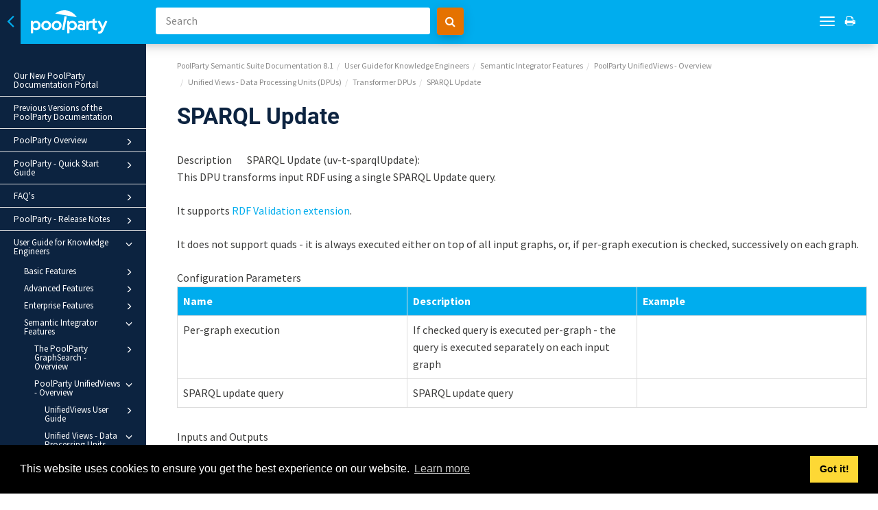

--- FILE ---
content_type: text/css
request_url: https://help.poolparty.biz/8.1/css/665db63cbb51c.css
body_size: 7236
content:


@import url('https://fonts.googleapis.com/css2?family=Source+Sans+Pro:ital,wght@0,300;0,400;0,600;0,700;1,300;1,400;1,600;1,700&display=swap');
@import url(https://p.typekit.net/p.css?s=1&k=kjc3tqi&ht=tk&f=6844.6845.6846.6847.6848.6849.6850.6851.6852.6853&a=6357087&app=typekit&e=css);@font-face{font-family:"myriad-pro";src:url(https://use.typekit.net/af/95c20a/0000000000000000000170a0/27/l?primer=7cdcb44be4a7db8877ffa5c0007b8dd865b3bbc383831fe2ea177f62257a9191&fvd=n9&v=3) format("woff2"),url(https://use.typekit.net/af/95c20a/0000000000000000000170a0/27/d?primer=7cdcb44be4a7db8877ffa5c0007b8dd865b3bbc383831fe2ea177f62257a9191&fvd=n9&v=3) format("woff"),url(https://use.typekit.net/af/95c20a/0000000000000000000170a0/27/a?primer=7cdcb44be4a7db8877ffa5c0007b8dd865b3bbc383831fe2ea177f62257a9191&fvd=n9&v=3) format("opentype");font-display:block;font-style:normal;font-weight:900;font-stretch:normal}@font-face{font-family:"myriad-pro";src:url(https://use.typekit.net/af/fd10fc/0000000000000000000170a1/27/l?primer=7cdcb44be4a7db8877ffa5c0007b8dd865b3bbc383831fe2ea177f62257a9191&fvd=i9&v=3) format("woff2"),url(https://use.typekit.net/af/fd10fc/0000000000000000000170a1/27/d?primer=7cdcb44be4a7db8877ffa5c0007b8dd865b3bbc383831fe2ea177f62257a9191&fvd=i9&v=3) format("woff"),url(https://use.typekit.net/af/fd10fc/0000000000000000000170a1/27/a?primer=7cdcb44be4a7db8877ffa5c0007b8dd865b3bbc383831fe2ea177f62257a9191&fvd=i9&v=3) format("opentype");font-display:block;font-style:italic;font-weight:900;font-stretch:normal}@font-face{font-family:"myriad-pro";src:url(https://use.typekit.net/af/1b1b1e/00000000000000000001709e/27/l?primer=7cdcb44be4a7db8877ffa5c0007b8dd865b3bbc383831fe2ea177f62257a9191&fvd=n7&v=3) format("woff2"),url(https://use.typekit.net/af/1b1b1e/00000000000000000001709e/27/d?primer=7cdcb44be4a7db8877ffa5c0007b8dd865b3bbc383831fe2ea177f62257a9191&fvd=n7&v=3) format("woff"),url(https://use.typekit.net/af/1b1b1e/00000000000000000001709e/27/a?primer=7cdcb44be4a7db8877ffa5c0007b8dd865b3bbc383831fe2ea177f62257a9191&fvd=n7&v=3) format("opentype");font-display:block;font-style:normal;font-weight:700;font-stretch:normal}@font-face{font-family:"myriad-pro";src:url(https://use.typekit.net/af/2e2357/00000000000000000001709f/27/l?primer=7cdcb44be4a7db8877ffa5c0007b8dd865b3bbc383831fe2ea177f62257a9191&fvd=i7&v=3) format("woff2"),url(https://use.typekit.net/af/2e2357/00000000000000000001709f/27/d?primer=7cdcb44be4a7db8877ffa5c0007b8dd865b3bbc383831fe2ea177f62257a9191&fvd=i7&v=3) format("woff"),url(https://use.typekit.net/af/2e2357/00000000000000000001709f/27/a?primer=7cdcb44be4a7db8877ffa5c0007b8dd865b3bbc383831fe2ea177f62257a9191&fvd=i7&v=3) format("opentype");font-display:block;font-style:italic;font-weight:700;font-stretch:normal}@font-face{font-family:"myriad-pro";src:url(https://use.typekit.net/af/d32e26/00000000000000000001709b/27/l?primer=7cdcb44be4a7db8877ffa5c0007b8dd865b3bbc383831fe2ea177f62257a9191&fvd=i4&v=3) format("woff2"),url(https://use.typekit.net/af/d32e26/00000000000000000001709b/27/d?primer=7cdcb44be4a7db8877ffa5c0007b8dd865b3bbc383831fe2ea177f62257a9191&fvd=i4&v=3) format("woff"),url(https://use.typekit.net/af/d32e26/00000000000000000001709b/27/a?primer=7cdcb44be4a7db8877ffa5c0007b8dd865b3bbc383831fe2ea177f62257a9191&fvd=i4&v=3) format("opentype");font-display:block;font-style:italic;font-weight:400;font-stretch:normal}@font-face{font-family:"myriad-pro";src:url(https://use.typekit.net/af/c630c3/000000000000000000017098/27/l?primer=7cdcb44be4a7db8877ffa5c0007b8dd865b3bbc383831fe2ea177f62257a9191&fvd=n3&v=3) format("woff2"),url(https://use.typekit.net/af/c630c3/000000000000000000017098/27/d?primer=7cdcb44be4a7db8877ffa5c0007b8dd865b3bbc383831fe2ea177f62257a9191&fvd=n3&v=3) format("woff"),url(https://use.typekit.net/af/c630c3/000000000000000000017098/27/a?primer=7cdcb44be4a7db8877ffa5c0007b8dd865b3bbc383831fe2ea177f62257a9191&fvd=n3&v=3) format("opentype");font-display:block;font-style:normal;font-weight:300;font-stretch:normal}@font-face{font-family:"myriad-pro";src:url(https://use.typekit.net/af/ee605b/000000000000000000017099/27/l?primer=7cdcb44be4a7db8877ffa5c0007b8dd865b3bbc383831fe2ea177f62257a9191&fvd=i3&v=3) format("woff2"),url(https://use.typekit.net/af/ee605b/000000000000000000017099/27/d?primer=7cdcb44be4a7db8877ffa5c0007b8dd865b3bbc383831fe2ea177f62257a9191&fvd=i3&v=3) format("woff"),url(https://use.typekit.net/af/ee605b/000000000000000000017099/27/a?primer=7cdcb44be4a7db8877ffa5c0007b8dd865b3bbc383831fe2ea177f62257a9191&fvd=i3&v=3) format("opentype");font-display:block;font-style:italic;font-weight:300;font-stretch:normal}@font-face{font-family:"myriad-pro";src:url(https://use.typekit.net/af/cafa63/00000000000000000001709a/27/l?primer=7cdcb44be4a7db8877ffa5c0007b8dd865b3bbc383831fe2ea177f62257a9191&fvd=n4&v=3) format("woff2"),url(https://use.typekit.net/af/cafa63/00000000000000000001709a/27/d?primer=7cdcb44be4a7db8877ffa5c0007b8dd865b3bbc383831fe2ea177f62257a9191&fvd=n4&v=3) format("woff"),url(https://use.typekit.net/af/cafa63/00000000000000000001709a/27/a?primer=7cdcb44be4a7db8877ffa5c0007b8dd865b3bbc383831fe2ea177f62257a9191&fvd=n4&v=3) format("opentype");font-display:block;font-style:normal;font-weight:400;font-stretch:normal}@font-face{font-family:"myriad-pro";src:url(https://use.typekit.net/af/80c5d0/00000000000000000001709c/27/l?primer=7cdcb44be4a7db8877ffa5c0007b8dd865b3bbc383831fe2ea177f62257a9191&fvd=n6&v=3) format("woff2"),url(https://use.typekit.net/af/80c5d0/00000000000000000001709c/27/d?primer=7cdcb44be4a7db8877ffa5c0007b8dd865b3bbc383831fe2ea177f62257a9191&fvd=n6&v=3) format("woff"),url(https://use.typekit.net/af/80c5d0/00000000000000000001709c/27/a?primer=7cdcb44be4a7db8877ffa5c0007b8dd865b3bbc383831fe2ea177f62257a9191&fvd=n6&v=3) format("opentype");font-display:block;font-style:normal;font-weight:600;font-stretch:normal}@font-face{font-family:"myriad-pro";src:url(https://use.typekit.net/af/d50a1b/00000000000000000001709d/27/l?primer=7cdcb44be4a7db8877ffa5c0007b8dd865b3bbc383831fe2ea177f62257a9191&fvd=i6&v=3) format("woff2"),url(https://use.typekit.net/af/d50a1b/00000000000000000001709d/27/d?primer=7cdcb44be4a7db8877ffa5c0007b8dd865b3bbc383831fe2ea177f62257a9191&fvd=i6&v=3) format("woff"),url(https://use.typekit.net/af/d50a1b/00000000000000000001709d/27/a?primer=7cdcb44be4a7db8877ffa5c0007b8dd865b3bbc383831fe2ea177f62257a9191&fvd=i6&v=3) format("opentype");font-display:block;font-style:italic;font-weight:600;font-stretch:normal}.tk-myriad-pro{font-family:"myriad-pro",sans-serif}

/*********** typo **************/
body.theme2,
body > .theme2 {  
font-family: 'Source Sans Pro', sans-serif; 
font-size:16px; 
color: #3c3c3b;
}

.h1, .h2, .h3, .h4, .h5, .h6, h1, h2, h3, h4, h5, h6{
    font-weight: 600;
}

.portal-single-publication h3 {
    font-weight: 500;
}

main article p {
    line-height: 1.6em;
}

main article .procedure li p,
main article li.listitem p {
    margin:0;
}

.procedure > li,
li.listitem {
    margin-bottom: 5px;
}

.theme2 .site-sidebar {
    background-color: transparent;
    display:block;
}

.theme2.colored-top .nav-site-sidebar{
    background:#0C2340;
    padding: 30px 0 20px;
}

ul.nav-site-sidebar li a{
	line-height:1em;
	font-weight:400;
    color:#fff;
}

.nav-site-sidebar ul a:hover{
	opacity:0.8;
}

.theme2 .toc .glyphicon {
    margin-top: 3px;
}
.section{
  padding 0;
}


/*********** tables **************/

table.rules-rows {
    background-color: transparent;
    table-layout: fixed;
    width: 100%;
    margin-bottom: 30px;
}

.rules-rows th {
    color:#fff;
    background:#00adee;
}


.rules-rows td, .rules-rows th {
    vertical-align: top;
    border: 1px solid #ddd!important;
}

.informaltable td p, .informaltable th p, .table td p, .table th p {
    margin-bottom: 10px;
}


/*********** paligo start page **************/

/* Icons for PP SharePoint */
.pp-poolparty-sharepoint .cat-panel-1:before {
    content: "\f007";
}
.pp-poolparty-sharepoint .cat-panel-2:before {
    content: "\f121";
}
.pp-poolparty-sharepoint .cat-panel-3:before {
    content: "\f013";
}
.pp-poolparty-sharepoint .cat-panel-4:before {
    content: "\f0a1";
}
.pp-poolparty-sharepoint .cat-panel-5:before {
    content: "\f02d";
}

/* Icons for Application Development Framework */
.pp-application-development-framework .cat-panel-1:before {
    content: "\f121";
}
.pp-application-development-framework .cat-panel-2:before {
    content: "\f109";
}
.pp-application-development-framework .cat-panel-3:before {
    content: "\f013";
}
.pp-application-development-framework .cat-panel-4:before {
    content: "\f0a1";
}
.pp-application-development-framework .cat-panel-5:before {
    content: "\f02d";
}

/* Icons for PP version 8.1 */
.pp-8-1 .cat-panel-1:before {
    content: "\f017";
}
.pp-8-1 .cat-panel-2:before {
    content: "\f01e";
}
.pp-8-1 .cat-panel-3:before {
    content: "\f0ac";
}
.pp-8-1 .cat-panel-4:before {
    content: "\f201";
}
.pp-8-1 .cat-panel-5:before {
    content: "\f27a";
}
.pp-8-1 .cat-panel-6:before {
    content: "\f0a1";
}
.pp-8-1 .cat-panel-7:before {
    content: "\f007";
}
.pp-8-1 .cat-panel-8:before {
    content: "\f121";
}
.pp-8-1 .cat-panel-9:before {
    content: "\f013";
}
.pp-8-1 .cat-panel-10:before {
    content: "\f055";
}
.pp-8-1 .cat-panel-11:before {
    content: "\f02e";
}

/* Icons for PP version 9.X */
.pp-pp2022r1 .cat-panel-1:before,
.pp-pp2022r2 .cat-panel-1:before,
.pp-pp2022r3 .cat-panel-1:before,
.pp-pp2024r1 .cat-panel-1:before {
    content: "\f017";
}
.pp-pp2022r1 .cat-panel-2:before,
.pp-pp2022r2 .cat-panel-2:before,
.pp-pp2022r3 .cat-panel-2:before,
.pp-pp2024r1 .cat-panel-2:before {
    content: "\f01e";
}
.pp-pp2022r1 .cat-panel-3:before,
.pp-pp2022r2 .cat-panel-3:before,
.pp-pp2022r3 .cat-panel-3:before,
.pp-pp2024r1 .cat-panel-3:before {
    content: "\f0ac";
}
.pp-pp2022r1 .cat-panel-4:before,
.pp-pp2022r2 .cat-panel-4:before,
.pp-pp2022r3 .cat-panel-4:before,
.pp-pp2024r1 .cat-panel-4:before {
    content: "\f201";
}
.pp-pp2022r1 .cat-panel-5:before,
.pp-pp2022r2 .cat-panel-5:before,
.pp-pp2022r3 .cat-panel-5:before,
.pp-pp2024r1 .cat-panel-5:before {
    content: "\f007";
}
.pp-pp2022r1 .cat-panel-6:before,
.pp-pp2022r2 .cat-panel-6:before,
.pp-pp2022r3 .cat-panel-6:before,
.pp-pp2024r1 .cat-panel-6:before {
    content: "\f121";
}
.pp-pp2022r1 .cat-panel-7:before,
.pp-pp2022r2 .cat-panel-7:before,
.pp-pp2022r3 .cat-panel-7:before,
.pp-pp2024r1 .cat-panel-7:before {
    content: "\f013";
}
.pp-pp2022r1 .cat-panel-8:before,
.pp-pp2022r2 .cat-panel-8:before,
.pp-pp2022r3 .cat-panel-8:before,
.pp-pp2024r1 .cat-panel-8:before {
    content: "\f0a1";
}
.pp-pp2022r1 .cat-panel-9:before,
.pp-pp2022r2 .cat-panel-9:before,
.pp-pp2022r3 .cat-panel-9:before,
.pp-pp2024r1 .cat-panel-9:before {
    content: "\f27a";
}
.pp-pp2022r1 .cat-panel-10:before,
.pp-pp2022r2 .cat-panel-10:before,
.pp-pp2022r3 .cat-panel-10:before,
.pp-pp2024r1 .cat-panel-10:before {
    content: "\f02d";
}
.pp-pp2022r1 .cat-panel-11:before,
.pp-pp2022r2 .cat-panel-11:before {
    content: "\f055";
}
.pp-pp2022r1 .cat-panel-12:before,
.pp-pp2022r2 .cat-panel-12:before {
    content: "\f02e";
}
.pp-pp2022r3 .cat-panel-11:before,
.pp-pp2024r1 .cat-panel-11:before {
    content: "\f02d";
}
.pp-pp2022r3 .cat-panel-12:before,
.pp-pp2024r1 .cat-panel-12:before {
    content: "\f055";
}
.pp-pp2022r3 .cat-panel-13:before,
.pp-pp2024r1 .cat-panel-13:before {
    content: "\f02e";
}


.portal-header:before {
    background-color: transparent;
}

.portal-header:after{
	opacity: 1;
    filter: none;
    background-position:center top !important;
}

.portal-single-publication .publication-icon i, .portal-single-publication .publication-icon .fa{
	color:#fff;
}


.portal-header .portal-search button {
    background-color: #e57200;
    border-radius: 4px;
}

.portal-header .portal-search button:hover {
    background-color: #e06a2a;
}

.portal-content .portal-search-result {
	padding: 20px;
}

@media (min-width: 768px){
	.portal-header {
	    padding: 30px 50px;
	    height: 400px;
	}
}

/* Primary color for links, buttons, sidebar, portal-header etc */
.titlepage h1.title,
.titlepage h2.title,
.titlepage h3.title {
    color:#0C2340;
    font-weight:600;
}
a,
.text-primary,
.btn-primary .badge,
.btn-link,
.pagination>li>a,
.pagination>li>span,
.nav-site-sidebar .active>a,
.publication-contents a:hover,
.publication-contents h4 a{
    color:#00adee;
}

a:hover, 
a:focus, 
a.text-primary:hover, 
a.text-primary:focus, 
.btn-link:hover, 
.btn-link:focus, 
.pagination>li>a:hover, 
.pagination>li>span:hover, 
.pagination>li>a:focus, 
.pagination>li>span:focus {
    color: #0391c7;
}

.bg-primary,.btn-primary,.pagination>.active>a,
.pagination>.active>span,.pagination>.active>a:hover,
.pagination>.active>span:hover,.pagination>.active>a:focus,
.pagination>.active>span:focus,
.portal-single-publication .publication-icon {
    background-color:#00adee;
}

.bg-primary, 
.btn-primary, 
.publications-condensed .portal-single-publication a, 
.toolbar, 
.tool-search-form 
.search-field, 
.pager li>a:hover, 
.pager li>span:hover, 
.colored-top .site-sidebar-header {
    background-color: #00adee
}

.btn-primary, 
.nav .open>a, 
.nav .open>a:hover, 
.nav .open>a:focus, 
.colored-top .site-sidebar-header {
    border-color: #00adee;
}

.colored-top .site-sidebar-header {
    border:none;
    text-align:left;
}

.site-sidebar ul.toc > li {
    border-bottom: 0.5px solid #e0e0e0;
}

.portal-footer {
    background: #00adee;
    color: #ffffff;
}

/* media objects */
.mediaobject img {
    margin: 30px !important;
    box-shadow: 0 10px 30px 0 rgba(0,0,0,0.1);
    max-width: calc(100% - 60px)
}

/* info boxes, etc */
.important, .note {
    background-color: #d4f5f2;
    border-left-color: #2ab27b;
}

.important:before, .note:before{
    color: #2ab27b;
}

.tip, .notice {
    background-color: rgba(0, 173, 238, 0.08);
    border-left-color: #00adee;
}

.tip:before, .notice:before{
    color: #00adee;
}

.warning{
    border-left-color: #e57200;
    background-color: rgba(229, 114, 0, 0.08);
}
.warning:before{
    color: #e57200;
}

.warning.danger{
    border-left-color: #ef5350;
    background-color: rgba(239, 83, 80, 0.05);
}
.warning.danger:before{
    color: #ef5350;
}

.caution{
    border-left-color: #FFBF3F;
    background-color: rgba(255, 191, 63, 0.05);
}
.caution:before{
    color: #FFBF3F;
}
.languages .dropdown-toggle {
    display: none;
}
.section{
  padding: 0px 0;
}


div.abstract { display: none; }

.nav-site-sidebar ul ul ul ul a

{     padding-left: 80px; }

.nav-site-sidebar ul ul ul ul ul a

{     padding-left: 95px; }

.nav-site-sidebar ul ul ul ul ul ul a

{     padding-left: 105px; }

.nav-site-sidebar ul ul ul ul ul ul ul a

{     padding-left: 115px; }



/* Styles for the GraphSearch */

.toolbar-tools {
	float: right;
	width: 84%
}

form.portal-search {
    position: relative;
    width: 560px;
    margin: 0 auto;
    max-width:100%;
}

.portal-header form.portal-search .search-field {
    float: left;
    width:calc(100% - 60px);
}

form.portal-search .search-field.focused {
    border: 2px solid #e57200;
    padding: 13px;
}

form.tool-search-form {
	margin: 0 !important;
	display: block;
	position: relative;
}

form.tool-search-form .search-field {
    background-color: #ffffff;
    border: 0;
    color: #333;
    padding: 10px 15px;
    border-radius: 3px;
}

form.tool-search-form .search-field::placeholder {
    color: #858585;
}

form.portal-search button i:before {
    content: "\f002" !important;
}

div.site-content .tool-input {
	float: left;
	width: 400px;
}

div.site-content .tool-search {
	float: left;
	background-color: #e57200;
	border-radius: 4px;
	box-shadow: 0 4px 18px 0 rgba(0, 0, 0, 0.12), 0 7px 10px -5px rgba(0, 0, 0, 0.15);
}

div.site-content .tool-search i {
	padding: 12px;
}

div.site-content .tool-print.print-icon,
div.site-content .navbar-toggle {
	float: right;
	margin-top: 10px;
}

div.site-content .navbar-collapse.collapse{
    float: none;
    position: absolute;
    right: 40px;
    top: 10px;
    margin: 0;
}

div.site-content .sm-simple a {
	padding: 11px 10px;
}

.progressbar {
    width: 500px;
    height: 3px;
    background: #FFF none repeat scroll 0% 0%;
    float: left;
    top: -3px;
    position: relative;
    border-bottom-left-radius: 3px;
    border-bottom-right-radius: 3px;
}

form.tool-search-form .progressbar {
	width: 100%;
}

.progressbar .progressbar-overlay {
    background: url("[data-uri]");
    height: 100%;
    opacity: 20%;
}

.suggestions {
    position: absolute;
    max-height: 300px;
    border: 1px solid rgba(0, 0, 0, 0.16);
    border-radius: 5px;
    left: 0;
    top: 50px;
    width: 500px;
    z-index: 20;
    display: none;
    overflow: auto;
    box-shadow: 3px 3px 5px rgba(0, 0, 0, 0.2);
}

form.tool-search-form .suggestions {
	position: absolute;
	width: 100%;
	top: 38px;
}

.suggestion-list {
    list-style: none;
    padding: 0;
    margin: 0;
}

.suggestion-list li.suggestion {
    text-align: left;
    padding: 5px;
    font-family: inherit;
    border-bottom: 1px solid rgba(0, 0, 0, 0.16);
    cursor: pointer;
    background-color: white;
    color: rgb(51, 51, 51);
}

.suggestion-list li.suggestion .suggestion-label {
    font-size: 15px;
    font-weight: bold;
}

.suggestion-list li.suggestion .suggestion-context {
    font-style: italic;
}

.suggestion-list li.suggestion .highlight {
    color: #28b0ec
}

.suggestion-list li.suggestion.selected {
    background-color: #00adee;
    color: white;
}

.suggestion-list li.suggestion.selected .highlight {
    color: white;
}

@media only screen and (min-width: 768px) {

    .facet-container {
    	float: left;
    	width: 35%;
        padding-right: 40px;
    }

    .search-container {
    	float: right;
    	width: 65%;
    }

}

.search-container h2{
    clear:both;
}

body .collapse-sidebar-nav .site-content  {
/*	padding-left: calc(100% / 12);*/
}

.search-container li.searchresultitem,
.content-search-result li.searchresultitem {
    margin-bottom: 2em;
    padding: 0;
    border: 0;
}

.search-container li.searchresultitem h3,
.content-search-result li.searchresultitem h3 {
    margin-top: 0.7em;
    margin-bottom: 0.5em;
}

.search-container li.searchresultitem p,
.content-search-result li.searchresultitem p {
    margin-bottom: 0.7em;
    color: #333;
    font-weight: normal;
}

.facet-container h3 {
	margin-bottom: 5px;
    font-size: 20px;
    clear: both;
    margin-top: 0;
}

.facet-container li {
	list-style: none;
}

.facet-container button {
    border: none;
    padding: 0.5em 1em;
    text-transform: uppercase;
    color: #fff;
    background: #97999B;
    margin: 0 1em 1em 0;
	float: left;
}

.facet-container button:hover {
    background: #7d7d7d;
}

.facet-container button i {
    padding-right: 0.3em;
}

.facet-container li {
	position: relative;
    display: inline-block;
    width: 100%;
    float: left;
}

.facet-list{
    float: left;
    padding: 30px 20px 20px;
    box-shadow: 0 0 20px rgb(0 0 0 / 5%);
    background: #fff;
    margin-bottom: 30px;
    width: 100%;
}

.facet-container li a {
	color: inherit;
}

.facet-container li.active > a {
	color: #00adee;
}

.facet-container li.active.searched > a {
    color: #97999B;
    pointer-events: none;
}

.facet-container ul.top-facet > li.active.searched > a:before {
  color: #97999B;
}

.facet-container ul.top-facet {
	width: 100%;
    float: left;
    padding: 0;
}

.facet-container ul.top-facet > li {
	border-bottom: 0.5px solid #e0e0e0;
}

.facet-container ul.top-facet > li > a {
	padding: 5px 0;
	display: block;
}

.facet-container ul.top-facet > li > a:hover{
    color: #000000;
}

.facet-container ul.top-facet > li.active > a:hover{
    color: #0391c7;
    }

.facet-container ul.top-facet > li > a:before {
  font-family: FontAwesome;
  font-weight: normal;
  font-style: normal;
  display: inline-block;
  text-decoration: inherit;
  content: "\f0c8";
  margin-right: 5px;
  color: #d7d7d7;
}

.facet-container ul.top-facet > li.active > a:before {
  content: "\f14a";
  color: #00adee;
}

.facet-container ul.top-facet > li > a:hover:before {
  color: #c6c6c6;
}

.facet-container ul.top-facet > li.active > a:hover:before {
  color: #0391c7;
}

.facet-container ul.top-facet > li > a span{
    float: right;
}

.facet-container ul.facet {
	padding: 0 0 10px 15px;
}

.facet-container ul.facet li {
	padding-bottom: 5px;
}

.facet-container a.expand{
    text-align: center;
    clear: both;
    margin: 10px auto;
    display: block;
    font-size: 13px;
    padding: 5px;
    text-transform: uppercase;
    border: 1px solid #00adee;
}

.facet-container a.expand.disabled {
    border: 1px solid #97999B;
	color: #97999B;
}

.facet-container a.expand:hover {
    background-color: #00adee;
    color: #fff;
}

.facet-container a.expand.disabled:hover{
    background-color: #97999B;
    color: #fff;
}

footer .copyright.col-md-3 {
	height: 25px;
	padding-top: 5px;
}

footer .powered-by {
	float: right !important;
	height: 25px;
}

footer .powered-by img {
	height: 33px;
	padding-bottom: 10px;
	margin-left: 1px;
}

footer .powered-by a {
	font-weight: bold;
	font-size: 14px;
}

footer .powered-by a.white {
	color: #FFF;
}

footer .powered-by a.black {
	color: #333;
}

/***************************************/
/* Popup window                        */
/***************************************/

.popup-container {
	height: 260px;
    width: 460px;
    position: fixed;
    right: 50px;
    bottom: 30px;
    background: #001a72;
    border-radius: 5px;
    box-shadow: 1px 1px 3px 0 rgba(2,2,2,.23);
    background-size: 140px;
    background-position: 10px center;
    background-repeat: no-repeat;
}

@media only screen and (max-width: 767px) {
    .popup-container {
        width: 100%;
        bottom: 0;
        height: auto;
        right: 0;
    }
}

.popup-content {
	padding: 50px 20px 50px 180px;
    color: #fff;
    text-transform: uppercase;
    text-align: left;
    font-family: 'Source Sans Pro',sans-serif;
}

.popup-title {
	margin: 0 0 10px;
    font-size: 26px;
    font-weight: 800;
    line-height: 1.1em;
}

.popup-text {
	font-weight: 300;
	font-size: 16px;
	line-height: 1.2;
}

.popup-text p {
	margin: 0 0 1em;
}

.popup-text a {
	color: #fff;
	background-color: #f07d2e;
	font-size: 16px;
	font-weight: 700;
	padding: 10px 30px;
    display:inline-block;
}

.popup-close {
	height: 30px;
	width: 30px;
	position: absolute;
	right: 10px;
	top: 10px;
	border: 1px none #fff;
	border-radius: 30px;
	color: #202047;
}

.popup-close i:before {
	content: "\f00d";
	font-size: 20px;
}

/* sidebar toggle */
.collapsible-sidebar-nav .collapse-sidebar-nav .site-sidebar {
    pointer-events: none;
}

.site-sidebar-header {
    position: relative;
    border:none;
    pointer-events: all;
}

.collapsible-sidebar-nav .collapse-sidebar-nav .site-sidebar {
    overflow: hidden;
}

.collapsible-sidebar-nav .collapse-sidebar-nav .site-sidebar > .nav-site-sidebar {
    display: block;
    pointer-events: all;
    margin-left: 0;
    width: 30px;
}

.collapsible-sidebar-nav .collapse-sidebar-nav .site-sidebar > ul.toc > li {
    visibility: hidden;
}

.site-sidebar .logo {
    margin-left: 45px;
    height: 64px;
}

.site-sidebar-header button.navbar-toggle{
    background: #0C2340;
    display: inline-block!important;
    vertical-align: middle;
    position: absolute;
    margin-left: 0 !important;
    border-radius: 0;
    height: 100%;
    left:0;
    margin-right: 5px;
    width:30px;
}

.site-sidebar-header button.navbar-toggle:before{
    font-family: FontAwesome;
    font-weight: normal;
    font-style: normal;
    display: inline-block;
    content: "\f104";
    color:#00adee;
    font-size: 30px;
    vertical-align: text-bottom;
}

.collapse-sidebar-nav .site-sidebar-header button.navbar-toggle:before{
    content: "\f105";
}

.site-sidebar-header button.navbar-toggle span.icon-bar{
    display:none;
}


/* responsive style */

.navbar-fixed-top .navbar-collapse{
    box-shadow: none;
}

@media (max-width: 1062px){
    .navbar-fixed-top .navbar-collapse.collapse {
        display:none !important;
    }

    .navbar-fixed-top .navbar-collapse.in {
        display:block !important;
    }

    .navbar-fixed-top .navbar-collapse.collapsing{
        display:none !important;
    }
}

@media (max-width: 1199px) {
    .toolbar-tools {
        width: 76%;
    }
}

@media (max-width: 767px) {
	.toolbar-tools {
		width: 100%;
	}
    .fixed-toolbar .toolbar{
        top:30px;
    }

    .site-sidebar{
        width:100%;
    }
    .site-sidebar .site-sidebar-header > a img {
        display:none;
    }
    .site-sidebar .site-sidebar-header > a {
        background: #0c2240 url([data-uri]) no-repeat 0 0;
        display: block;
        width: 30px;
        height: 35px;
    }
    .site-sidebar-header button.navbar-toggle{
        top:30px;
    }
	.colored-top .nav-site-sidebar {
		overflow-y: auto;
		position: absolute;
		top: 64px;
		bottom: 0;
	}
    div.site-content .tool-input {
        width: calc(100% - 150px);
        min-width: 150px;
        margin-left: 20px;
    }

    .fixed-toolbar .site-content {
    padding-top: 140px;
}
}

@media (max-width: 350px) {
    div.site-content .navbar-collapse.collapse{
        top:100px;
    }
}

@media (max-width: 1650px){
    .toolbar-tools .navbar-collapse.collapse{
        display:none !important;
		top: 50px !important;
    }

    .toolbar-tools .navbar-collapse.in{
        display:block !important;
    }

    .navbar-toggle {
        display:inline-block;
    }
}

@media (min-width: 1651px){
    .navbar-toggle {
        display: none;
    }
}


.navbar-collapse.in {
    padding: 20px;
    max-width: 300px;
    float: right;
    background: #fff;
    box-shadow: 0 0 5px rgba(0,0,0,0.2);
}

.navbar-collapse.in ul li {
    float:none;
}

.navbar-collapse.in ul li a{
    color:#28b0eb !important;
    padding: 6px 0;
}

.navbar-collapse.in ul li a:hover,
.navbar-collapse.in ul li a:focus{
    color:#000000 !important;
}

main article,
.pager, 
.theme2 .site-footer {
    width: calc(100% - 30px);
    margin-left: 30px;
}

@media (min-width: 768px){
    .portal-header .navbar-toggle {
        display: block!important;
    }

    .navbar-header {
		float: none;
	}
}

/* version menu */
.navbar-right.navbar-collapse ul.version-menu > li > a {
	border:1px solid #fff;
	border-radius:30px;
	padding:11px 20px;
}
.toolbar-tools .navbar-collapse ul.version-menu > li > a {
	border:1px solid #fff;
	border-radius:15px;
	margin:6px 0;
	padding:5px 10px;
}
.toolbar-tools .navbar-collapse.in ul.version-menu > li > a {
	border:1px solid #00adee;
	margin:0;
}
.toolbar-tools .navbar-collapse.in ul.version-menu > li > a:hover {
	border-color:#000000;
}

@media (min-width: 769px){
    .navbar-collapse ul.version-menu ul{
            padding:10px;
    }
}

@media (max-width: 1062px){
    .navbar-collapse ul.version-menu > li > a{
        border:1px solid #00adee;
        border-radius:15px;
        margin:0;
        padding:5px 10px;
    }

    .navbar-collapse ul.version-menu > li > a:hover{
        border-color:#000000;
    }

    .navbar-collapse ul.version-menu > li > a .caret{
        margin-right:8px;
    }
}

@media (min-width: 1063px){
    .navbar-collapse.collapse {
        display: block!important;
    }
    .portal-header .navbar-toggle {
        display: none!important;
    }

    .navbar-header {
		float: left;
	}
}

